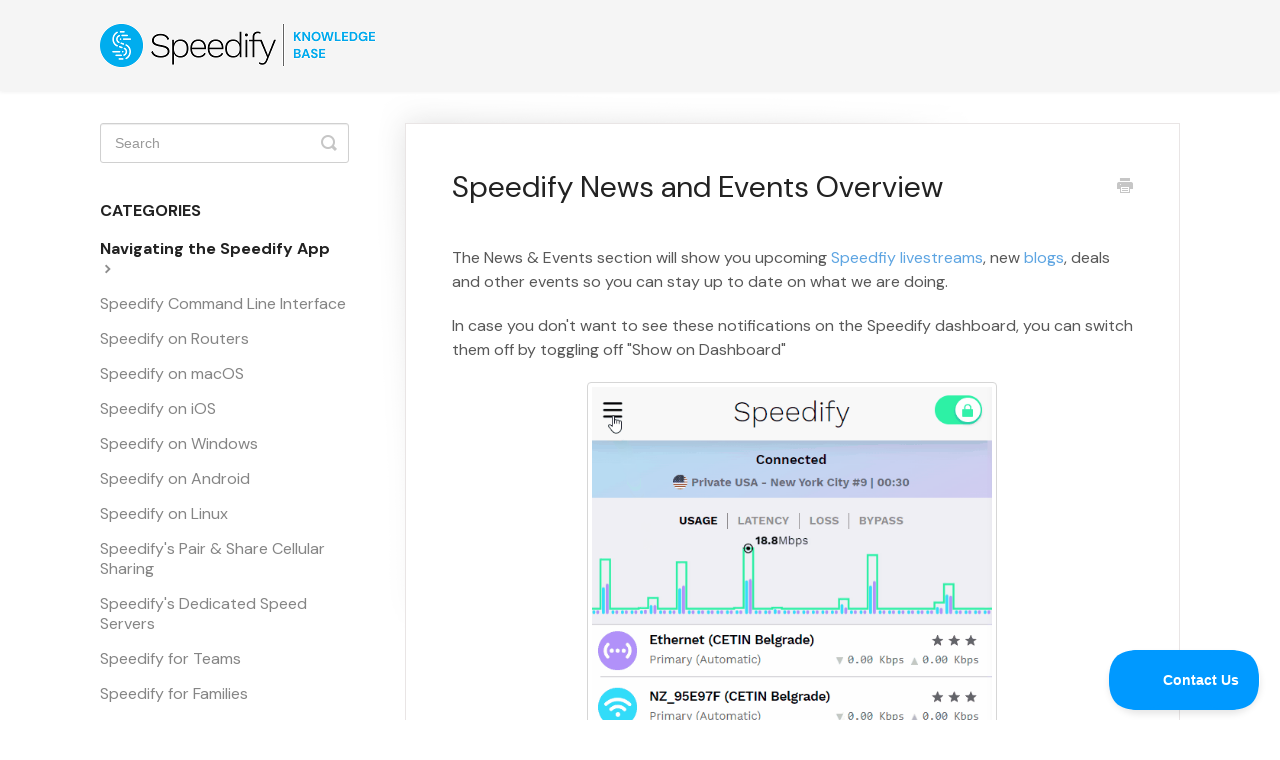

--- FILE ---
content_type: text/html; charset=utf-8
request_url: https://support.speedify.com/article/879-news-and-events
body_size: 4399
content:


<!DOCTYPE html>
<html>
    
<head>
    <meta charset="utf-8"/>
    <title>Speedify News and Events Overview - Speedify Knowledge Base</title>
    <meta name="viewport" content="width=device-width, maximum-scale=1"/>
    <meta name="apple-mobile-web-app-capable" content="yes"/>
    <meta name="format-detection" content="telephone=no">
    <meta name="description" content="The News &amp; Events section will show you upcoming Speedfiy livestreams, new blogs, deals and other events so you can stay up to date on what we are doing. In cas"/>
    <meta name="author" content="Connectify"/>
    <link rel="canonical" href="https://support.speedify.com/article/879-news-and-events"/>
    
        
   
            <meta name="twitter:card" content="summary"/>
            <meta name="twitter:title" content="Speedify News and Events Overview" />
            <meta name="twitter:description" content="The News &amp; Events section will show you upcoming Speedfiy livestreams, new blogs, deals and other events so you can stay up to date on what we are doing. In cas"/>


    

    
        <link rel="stylesheet" href="//d3eto7onm69fcz.cloudfront.net/assets/stylesheets/launch-1768584794206.css">
    
    <style>
        body { background: #ffffff; }
        .navbar .navbar-inner { background: #f5f5f5; }
        .navbar .nav li a, 
        .navbar .icon-private-w  { color: #000000; }
        .navbar .brand, 
        .navbar .nav li a:hover, 
        .navbar .nav li a:focus, 
        .navbar .nav .active a, 
        .navbar .nav .active a:hover, 
        .navbar .nav .active a:focus  { color: #000000; }
        .navbar a:hover .icon-private-w, 
        .navbar a:focus .icon-private-w, 
        .navbar .active a .icon-private-w, 
        .navbar .active a:hover .icon-private-w, 
        .navbar .active a:focus .icon-private-w { color: #000000; }
        #serp-dd .result a:hover,
        #serp-dd .result > li.active,
        #fullArticle strong a,
        #fullArticle a strong,
        .collection a,
        .contentWrapper a,
        .most-pop-articles .popArticles a,
        .most-pop-articles .popArticles a:hover span,
        .category-list .category .article-count,
        .category-list .category:hover .article-count { color: #5ea5e2; }
        #fullArticle, 
        #fullArticle p, 
        #fullArticle ul, 
        #fullArticle ol, 
        #fullArticle li, 
        #fullArticle div, 
        #fullArticle blockquote, 
        #fullArticle dd, 
        #fullArticle table { color:#585858; }
    </style>
    
        <link rel="stylesheet" href="//s3.amazonaws.com/helpscout.net/docs/assets/544fa67fe4b0c856ff411f65/attachments/6605aff5753f7a6540164ea9/HELPSCOUT-SPEEDIFYDESKTOP-032724-MODIFIED.CSS">
    
    <link rel="apple-touch-icon-precomposed" href="//d33v4339jhl8k0.cloudfront.net/docs/assets/544fa67fe4b0c856ff411f65/images/671bab274d8d375180ed12c1/Speedify-Logo-Icon.png">
    <link rel="shortcut icon" type="image/png" href="//d33v4339jhl8k0.cloudfront.net/docs/assets/544fa67fe4b0c856ff411f65/images/57e413f89033606c1955c5ad/favicon.ico">
    <!--[if lt IE 9]>
    
        <script src="//d3eto7onm69fcz.cloudfront.net/assets/javascripts/html5shiv.min.js"></script>
    
    <![endif]-->
    
        <script type="application/ld+json">
        {"@context":"https://schema.org","@type":"WebSite","url":"https://support.speedify.com","potentialAction":{"@type":"SearchAction","target":"https://support.speedify.com/search?query={query}","query-input":"required name=query"}}
        </script>
    
        <script type="application/ld+json">
        {"@context":"https://schema.org","@type":"BreadcrumbList","itemListElement":[{"@type":"ListItem","position":1,"name":"Speedify Knowledge Base","item":"https://support.speedify.com"},{"@type":"ListItem","position":2,"name":"Speedify","item":"https://support.speedify.com/collection/44-speedify"},{"@type":"ListItem","position":3,"name":"Speedify News and Events Overview","item":"https://support.speedify.com/article/879-news-and-events"}]}
        </script>
    
    
        <link rel="preconnect" href="https://fonts.googleapis.com">
<link rel="preconnect" href="https://fonts.gstatic.com" crossorigin>
<link href="https://fonts.googleapis.com/css2?family=DM+Sans:ital,opsz,wght@0,9..40,100..1000;1,9..40,100..1000&display=swap" rel="stylesheet">

<script type="text/javascript">
  document.addEventListener("DOMContentLoaded", () => {
     if (window.location.hash == '#contact') {Beacon('open');}
   });
  (function() {
    function customScript() {

           /* Your custom code */
        $( "<div class='white-blue-wave'></div> <div class='widget-container office-hours'><div class='widget-contents'><div class='widget-text-box'> <div class='widget-header'> <h2>Do you have questions for the Speedify CEO or developers?</h2> </div><div class='widget-body'> <p>Tune in and chat with us LIVE on Speedify Office Hours, every Wednesday at 10AM Eastern for Q&A, updates, and live customer support with our developers!</p><p><a href='https://speedify.com/events/?utm_source=helpscout&utm_medium=website&utm_campaign=officehours&utm_content=footer' target='_blank' class='link'>Learn more »</a></p> </div> </div> <div class='widget-box'> <a href='https://speedify.com/events/?utm_source=helpscout&utm_medium=website&utm_campaign=officehours&utm_content=footer' target='_blank'><img src='https://speedify.com/wp-content/uploads/OFFICE-HOURS-ALEX-PROMO.jpg'/></a> </div> </div></div><div class='widget-container cta'> <div class='widget-contents'><h2>Multiple connections, maximum performance.</h2> <p>Speedify is the only app that combines all of your Internet connections to keep you online when it matters most.</p> <div class='cta-button-row'><a class='cta-download' href='https://speedify.com/download/?utm_source=helpscout&utm_medium=banner&utm_campaign=download_link&utm_content=desktop_kb'>Download</a><a class='cta-buy' href='https://speedify.com/store/?utm_source=helpscout&utm_medium=banner&utm_campaign=buy_link&utm_content=desktop_kb'>Buy Now</a></div> </div></div>" ).insertAfter( "#contentArea" );

    }
    if (window.addEventListener) {
      window.addEventListener("load",customScript,false);
    } else if (window.attachEvent) {
      window.attachEvent("onload",customScript);
    }
  })()
</script>
    
    
<!-- Matomo Tag Manager -->
<script>
var _mtm = window._mtm = window._mtm || [];
_mtm.push({'mtm.startTime': (new Date().getTime()), 'event': 'mtm.Start'});
var d=document, g=d.createElement('script'), s=d.getElementsByTagName('script')[0];
g.async=true; g.src='https://matomo.speedifynetworks.com/js/container_IABWpRr4.js'; s.parentNode.insertBefore(g,s);
</script>
<!-- End Matomo Tag Manager -->

<script type="text/javascript">!function(e,t,n){function a(){var e=t.getElementsByTagName("script")[0],n=t.createElement("script");n.type="text/javascript",n.async=!0,n.src="https://beacon-v2.helpscout.net",e.parentNode.insertBefore(n,e)}if(e.Beacon=n=function(t,n,a){e.Beacon.readyQueue.push({method:t,options:n,data:a})},n.readyQueue=[],"complete"===t.readyState)return a();e.attachEvent?e.attachEvent("onload",a):e.addEventListener("load",a,!1)}(window,document,window.Beacon||function(){});</script>
<script type="text/javascript">window.Beacon('init', '7f385465-1f73-4f50-80e4-89e2d1b46d9b')</script>
    
</head>
    
    <body>
        
<header id="mainNav" class="navbar">
    <div class="navbar-inner">
        <div class="container-fluid">
            <a class="brand" href="/">
            
                
                    <img src="//d33v4339jhl8k0.cloudfront.net/docs/assets/544fa67fe4b0c856ff411f65/images/671aaad7f539bb6e3c7c6cdd/speedify-KB-header-2.png" alt="Speedify Knowledge Base" width="300" height="75">
                

            
            </a>
            
            <div class="nav-collapse collapse">
                <nav role="navigation"><!-- added for accessibility -->
                <ul class="nav">
                    
                    
                    
                </ul>
                </nav>
            </div><!--/.nav-collapse -->
        </div><!--/container-->
    </div><!--/navbar-inner-->
</header>
        <section id="contentArea" class="container-fluid">
            <div class="row-fluid">
                <section id="main-content" class="span9">
                    <div class="contentWrapper">
                        
    
    <article id="fullArticle">
        <h1 class="title">Speedify News and Events Overview</h1>
    
        <a href="javascript:window.print()" class="printArticle" title="Print this article" aria-label="Print this Article"><i class="icon-print"></i></a>
        <p>The News &amp; Events section will show you upcoming <a href="https://speedify.com/events/">Speedfiy livestreams</a>, new <a href="https://speedify.com/blog/">blogs</a>, deals and other events so you can stay up to date on what we are doing.</p>
<p>In case you don't want to see these notifications on the Speedify dashboard, you can switch them off by toggling off "Show on Dashboard"</p>
<p style="text-align: center;" class="align-center"><img src="//d33v4339jhl8k0.cloudfront.net/docs/assets/544fa67fe4b0c856ff411f65/images/6579f468dcbba259c57dd5a2/file-U1TGFh4EYA.gif" style="width: 410px; max-width: 100%; text-align: center;"></p>
    </article>
    

    <section class="articleFoot">
    

    <time class="lu" datetime=2025-10-15 >Last updated on October 15, 2025</time>
    </section>

                    </div><!--/contentWrapper-->
                    
                </section><!--/content-->
                <aside id="sidebar" class="span3">
                 

<form action="/search" method="GET" id="searchBar" class="sm" autocomplete="off">
    
                    <input type="hidden" name="collectionId" value="54510983e4b02ce342670def"/>
                    <input type="text" name="query" title="search-query" class="search-query" placeholder="Search" value="" aria-label="Search" />
                    <button type="submit">
                        <span class="sr-only">Toggle Search</span>
                        <i class="icon-search"></i>
                    </button>
                    <div id="serp-dd" style="display: none;" class="sb">
                        <ul class="result">
                        </ul>
                    </div>
                
</form>

                
                    <h3>Categories</h3>
                    <ul class="nav nav-list">
                    
                        
                            <li  class="active" ><a href="/category/230-using-speedify">Navigating the Speedify App  <i class="icon-arrow"></i></a></li>
                        
                    
                        
                            <li ><a href="/category/994-speedify-command-line">Speedify Command Line Interface  <i class="icon-arrow"></i></a></li>
                        
                    
                        
                            <li ><a href="/category/921-routers">Speedify on Routers  <i class="icon-arrow"></i></a></li>
                        
                    
                        
                            <li ><a href="/category/845-macos">Speedify on macOS  <i class="icon-arrow"></i></a></li>
                        
                    
                        
                            <li ><a href="/category/932-ios">Speedify on iOS  <i class="icon-arrow"></i></a></li>
                        
                    
                        
                            <li ><a href="/category/846-windows">Speedify on Windows  <i class="icon-arrow"></i></a></li>
                        
                    
                        
                            <li ><a href="/category/931-android">Speedify on Android  <i class="icon-arrow"></i></a></li>
                        
                    
                        
                            <li ><a href="/category/844-linux-ubuntu-raspberry-pi-os">Speedify on Linux  <i class="icon-arrow"></i></a></li>
                        
                    
                        
                            <li ><a href="/category/894-pair-share">Speedify&#x27;s Pair &amp; Share Cellular Sharing  <i class="icon-arrow"></i></a></li>
                        
                    
                        
                            <li ><a href="/category/919-dedicated-servers">Speedify&#x27;s Dedicated Speed Servers  <i class="icon-arrow"></i></a></li>
                        
                    
                        
                            <li ><a href="/category/252-speedify-for-teams">Speedify for Teams  <i class="icon-arrow"></i></a></li>
                        
                    
                        
                            <li ><a href="/category/392-speedify-for-families">Speedify for Families  <i class="icon-arrow"></i></a></li>
                        
                    
                        
                            <li ><a href="/category/58-general-questions">Frequently Asked Questions  <i class="icon-arrow"></i></a></li>
                        
                    
                        
                            <li ><a href="/category/65-account-subscriptions-and-billing">Account, Subscriptions, and Billing  <i class="icon-arrow"></i></a></li>
                        
                    
                        
                            <li ><a href="/category/188-troubleshooting">Troubleshooting  <i class="icon-arrow"></i></a></li>
                        
                    
                    </ul>
                
                </aside><!--/span-->
            </div><!--/row-->
            <div id="noResults" style="display:none;">No results found</div>
            <footer>
                

<p>&copy;
    
        <a href="https://speedify.com">Connectify</a>
    
    2026. <span>Powered by <a rel="nofollow noopener noreferrer" href="https://www.helpscout.com/docs-refer/?co=Connectify&utm_source=docs&utm_medium=footerlink&utm_campaign=Docs+Branding" target="_blank">Help Scout</a></span>
    
        
    
</p>

            </footer>
        </section><!--/.fluid-container-->
        
        
    <script src="//d3eto7onm69fcz.cloudfront.net/assets/javascripts/app4.min.js"></script>

<script>
// keep iOS links from opening safari
if(("standalone" in window.navigator) && window.navigator.standalone){
// If you want to prevent remote links in standalone web apps opening Mobile Safari, change 'remotes' to true
var noddy, remotes = false;
document.addEventListener('click', function(event) {
noddy = event.target;
while(noddy.nodeName !== "A" && noddy.nodeName !== "HTML") {
noddy = noddy.parentNode;
}

if('href' in noddy && noddy.href.indexOf('http') !== -1 && (noddy.href.indexOf(document.location.host) !== -1 || remotes)){
event.preventDefault();
document.location.href = noddy.href;
}

},false);
}
</script>
        
    </body>
</html>




--- FILE ---
content_type: text/css
request_url: https://s3.amazonaws.com/helpscout.net/docs/assets/544fa67fe4b0c856ff411f65/attachments/6605aff5753f7a6540164ea9/HELPSCOUT-SPEEDIFYDESKTOP-032724-MODIFIED.CSS
body_size: 4467
content:
/* Global */

body,
h1,
h2,
h3,
h4,
h5 {
    font-family: 'DM Sans', 'Helvetica Neue', Helvetica, Arial, sans-serif;
}

#fullArticle blockquote,
#fullArticle dd,
#fullArticle div,
#fullArticle li,
#fullArticle ol,
#fullArticle p,
#fullArticle table,
#fullArticle ul,
.articleList,
.widget-body p, 
.cta p {
    font-size: 16px;
}

#fullArticle .title, #categoryHead h1 {
margin-bottom: 1.5em;
}

/* Navigation */

#categoryHead .sort select {
    height: 30px;
}

.navbar .nav {
    font-size: 16px !important;
    bottom: 16px !important;
    font-style: normal;
    font-weight: 400;
    letter-spacing: 0.085em;
    text-transform: uppercase;
}

.navbar .nav li a {
    transition: all 0.15s linear;
}

.navbar .nav li a:hover {
    color: #5ea5e2;
}

.navbar .brand {
    padding: 8px 0px;
}

.caret {
    display: none !important;
}

/* Homepage */

#docsSearch {
    padding: 3em 0;
}

#searchBar button {
    background: #d8318b;
    border-radius: 0 5px 5px 0;
    border: 1px solid #d8318b;
}

#searchBar button:hover {
    background: #F24BA5;
}

#docsSearch h1 {
    font-size: 28px;
}

.most-pop-articles h2 {
    font-size: 24px;
}


/* Sidebar */

#sidebar h3,
#sidebar .nav-list a {
    font-size: 16px;
}


/* Article */

.articleFoot .help {
    font-size: 16px;
    color: gray;
}

#sbContact {
    color: #F24BA5;
    border-bottom: 1px dotted #F24BA5;
}

#sbContact:hover {
    color: #F24BA5;
    border-bottom: 1px dotted #F24BA5;
}


/* Footer */

.articleFoot p,
.articleFoot time {
    font-family: 'DM Sans', 'Helvetica Neue', Helvetica, Arial, sans-serif;
}

footer span {
    display: none;
}


/* Remove Last Modified Date */

.articleFoot time.lu {
    float: right;
    display: none;
    margin-top: 2px;
}


/* Custom Footer */

.widget-container.office-hours {
    background-color: #00adee;
    color: white;
    margin: 0;
}

.widget-container.cta {
    background-color: #e8f4ff;
    margin: 0;
}

.widget-container img {
    width: 100%;
    object-fit: scale-down;
}

.widget-contents {
    max-width: 1080px;
    margin: 0 auto;
    position: relative;
    padding: 2em;
}

.office-hours .widget-contents {
    display: flex;
    flex-wrap: nowrap;
    justify-content: space-around;
    align-items: center;
    grid-column-gap: 2em;
    grid-row-gap: 1em;
}

.widget-box {
    border-radius: 3px;
    box-shadow: 0em 0em 1em 0em rgba(0, 0, 0, 0.15);
    border: 1px solid rgba(0, 0, 0, 0.15);
    padding: 5px;
    background-color: white;
    width: 50vw;
}
.widget-body a {
    color:white;
    font-weight:bold;
}


@media screen and (max-width:870px) {

    .office-hours .widget-contents,
    .cta-button-row {
        flex-wrap: wrap;
    }

    .widget-box {
        width: 100%;
    }

}

@media (max-width:768px) {
    .widget-container, .white-blue-wave {
        margin: 0 -20px !important;
    }
}

.widget-text-box {
    margin: 2em 0;
    flex: 1 1 40%;
}

.cta .widget-contents{
    text-align:center;
}

.cta-button-row {
    display: flex;
    justify-content: space-around;
    text-align: center;
    align-items: center;
    grid-column-gap: 2em;
    grid-row-gap: .25em;
    margin-bottom: 40px;
}

.cta-button-row a {
    font-size: 18px;
    font-weight: bold;
    color: white;
    margin-top: 10px;
    padding: 1em 0;
    border-radius: 5px;
    text-decoration: none;
    transition: all .2s;
}

.cta-button-row a:hover {
    cursor: pointer;
}

.cta-download {
    background-color: #00ADEE;
    width: 100%;
}

.cta-download:hover {
    background-color: #1AC1FF;
}

.cta-buy {
    background-color: #60CE51;
    width: 100%;
}

.cta-buy:hover {
    background-color: #71E261;
}

.white-blue-wave {
    min-height: 25vh;
    background-color: #ffffff;
    position: relative;
}

.white-blue-wave::before {
    content: "";
    width: 100%;
    height: 100px;
    position: absolute;
    bottom: -0.3%;
    left: 0;
    background-size: auto;
    background-repeat: repeat no-repeat;
    background-position: 15vw bottom;
    background-image: url("data:image/svg+xml;utf8,<svg viewBox='0 0 1200  127' fill='none' xmlns='http://www.w3.org/2000/svg'><path d='M0 93L50 87C100 82 200 70 300 47C400 25 500 -10 600 2C700 13 800 70 900 93C1000 116 1100 104 1150 99L1200 93V127H1150C1100 127 1000 127 900 127C800 127 700 127 600 127C500 127 400 127 300 127C200 127 100 127 50 127H0V93Z' fill='%2300adee'/></svg>");
}

@media(max-width:870px) {
    .wave-blue-wave::before {
        height: 64.5px
    }
}